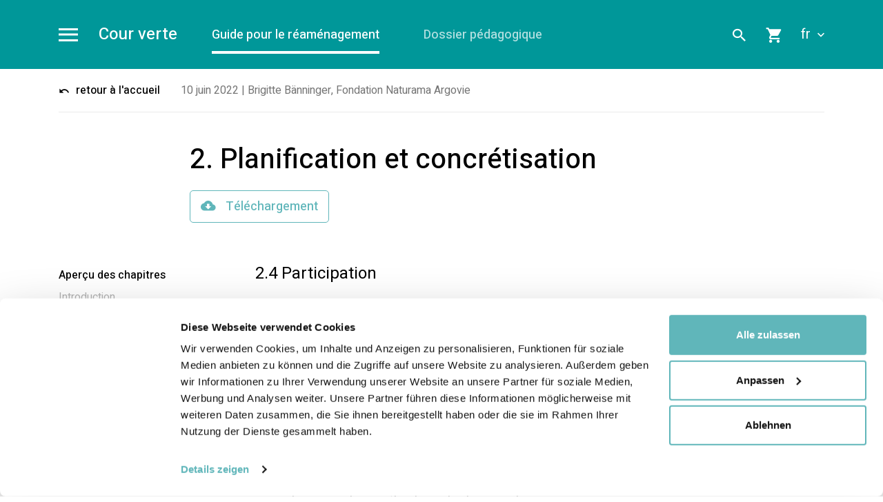

--- FILE ---
content_type: text/html; charset=utf-8
request_url: https://www.courverte.ch/guide/2-planification-et-concretisation/24-participation/
body_size: 12827
content:

<!DOCTYPE html>
<html class="no-js" lang="fr">
<head>
	<!--
		   ___  ___ _____ ___ _  _
		  / _ \| _ \_   _| __| \| |
		 | (_) |  _/ | | | _|| .` |
		  \___/|_|   |_| |___|_|\_| AG

		 Realisation: OPTEN AG
		 CMS: Umbraco
		 Kontakt: http://www.opten.ch / Tel. +41 (0) 44 575 06 06 / info@opten.ch
	-->
	<!-- we're just humans-->
	<link type="text/plain" rel="author" href="/humans.txt" />

	

	<meta charset="utf-8" />
	<meta name="theme-color" content="#ffffff" />
	<meta http-equiv="X-UA-Compatible" content="IE=edge,chrome=1" />
	<meta name="viewport" content="width=device-width, initial-scale=1, minimum-scale=1, maximum-scale=1, minimal-ui" />

	<meta name="referrer" content="never">
	<meta name="referrer" content="no-referrer">

	<title>2.4 Participation | Fondation suisse pour la sant&#233;</title>
	<meta property="og:title" content="2.4 Participation | Fondation suisse pour la sant&#233;" />
	<meta name="twitter:title" content="2.4 Participation | Fondation suisse pour la sant&#233;" />
	<meta name="application-name" content="2.4 Participation | Fondation suisse pour la sant&#233;" />

	<meta name="description" content="RADIX contribue &#224; la cr&#233;ation de conditions de vie, de travail et de loisirs favorables &#224; la sant&#233;. Nous renfor&#231;ons les comp&#233;tences des individus et des communaut&#233;s en mati&#232;re de bien-&#234;tre et de sant&#233;." />
	<meta property="og:description" content="RADIX contribue &#224; la cr&#233;ation de conditions de vie, de travail et de loisirs favorables &#224; la sant&#233;. Nous renfor&#231;ons les comp&#233;tences des individus et des communaut&#233;s en mati&#232;re de bien-&#234;tre et de sant&#233;." />
	<meta name="twitter:description" content="RADIX contribue &#224; la cr&#233;ation de conditions de vie, de travail et de loisirs favorables &#224; la sant&#233;. Nous renfor&#231;ons les comp&#233;tences des individus et des communaut&#233;s en mati&#232;re de bien-&#234;tre et de sant&#233;." />

	<meta name="msapplication-starturl" content="https://www.courverte.ch/guide/2-planification-et-concretisation/24-participation/" />
	<meta property="og:url" content="https://www.courverte.ch/guide/2-planification-et-concretisation/24-participation/" />
	<meta name="twitter:url" content="https://www.courverte.ch/guide/2-planification-et-concretisation/24-participation/" />

	<meta property="og:type" content="website" />

	<meta name="twitter:card" content="summary" />
	

	<meta name="msapplication-TileColor" content="#ffffff" />
	<meta name="msapplication-navbutton-color" content="#ffffff" />
	<meta name="msapplication-window" content="width=1280;height=1024" />
	<meta name="msapplication-tooltip" content="2.4 Participation | Fondation suisse pour la sant&#233;" />

	<meta property="og:image" content="https://www.courverte.ch/media/h4hkeodx/rx_pos_ot_4c-klein.jpg?width=1200&amp;height=630&amp;mode=pad&amp;quality=100&amp;maxwidth=4000&amp;maxheight=4000&amp;format=jpg&amp;lazyload=true&amp;lazyloadPixelated=false&amp;c.focalPoint=0.5,0.5&amp;c.finalmode=crop&amp;c.zoom=false" />
	<meta name="twitter:image" content="https://www.courverte.ch/media/h4hkeodx/rx_pos_ot_4c-klein.jpg?width=1200&amp;height=675&amp;mode=pad&amp;quality=100&amp;maxwidth=4000&amp;maxheight=4000&amp;format=jpg&amp;lazyload=true&amp;lazyloadPixelated=false&amp;c.focalPoint=0.5,0.5&amp;c.finalmode=crop&amp;c.zoom=false" />
	<meta name="msapplication-TileImage" content="/media/pbvnuu3k/radix.png?width=558&amp;height=558&amp;mode=pad&amp;format=png&amp;bgcolor=FFFFFF&amp;maxwidth=4000&amp;maxheight=4000&amp;lazyload=true&amp;lazyloadPixelated=false&amp;c.focalPoint=0.5,0.5&amp;c.finalmode=crop&amp;c.zoom=false" />
	<meta name="msapplication-square70x70logo" content="/media/pbvnuu3k/radix.png?width=70&amp;height=70&amp;mode=pad&amp;format=png&amp;bgcolor=Transparent&amp;maxwidth=4000&amp;maxheight=4000&amp;lazyload=true&amp;lazyloadPixelated=false&amp;c.focalPoint=0.5,0.5&amp;c.finalmode=crop&amp;c.zoom=false" />
	<meta name="msapplication-square150x150logo" content="/media/pbvnuu3k/radix.png?width=150&amp;height=150&amp;mode=pad&amp;format=png&amp;bgcolor=FFFFFF&amp;maxwidth=4000&amp;maxheight=4000&amp;lazyload=true&amp;lazyloadPixelated=false&amp;c.focalPoint=0.5,0.5&amp;c.finalmode=crop&amp;c.zoom=false" />
	<meta name="msapplication-wide310x150logo" content="/media/pbvnuu3k/radix.png?width=310&amp;height=150&amp;mode=pad&amp;format=png&amp;bgcolor=FFFFFF&amp;maxwidth=4000&amp;maxheight=4000&amp;lazyload=true&amp;lazyloadPixelated=false&amp;c.focalPoint=0.5,0.5&amp;c.finalmode=crop&amp;c.zoom=false" />
	<meta name="msapplication-square310x310logo" content="/media/pbvnuu3k/radix.png?width=310&amp;height=310&amp;mode=pad&amp;format=png&amp;bgcolor=FFFFFF&amp;maxwidth=4000&amp;maxheight=4000&amp;lazyload=true&amp;lazyloadPixelated=false&amp;c.focalPoint=0.5,0.5&amp;c.finalmode=crop&amp;c.zoom=false" />
	<link rel="icon" type="image/png" href="/media/pbvnuu3k/radix.png?width=196&amp;height=196&amp;mode=pad&amp;format=png&amp;bgcolor=FFFFFF&amp;maxwidth=4000&amp;maxheight=4000&amp;lazyload=true&amp;lazyloadPixelated=false&amp;c.focalPoint=0.5,0.5&amp;c.finalmode=crop&amp;c.zoom=false" sizes="196x196" />
	<link rel="icon" type="image/png" href="/media/pbvnuu3k/radix.png?width=192&amp;height=192&amp;mode=pad&amp;format=png&amp;bgcolor=FFFFFF&amp;maxwidth=4000&amp;maxheight=4000&amp;lazyload=true&amp;lazyloadPixelated=false&amp;c.focalPoint=0.5,0.5&amp;c.finalmode=crop&amp;c.zoom=false" sizes="192x192" />
	<link rel="icon" type="image/png" href="/media/pbvnuu3k/radix.png?width=160&amp;height=160&amp;mode=pad&amp;format=png&amp;bgcolor=FFFFFF&amp;maxwidth=4000&amp;maxheight=4000&amp;lazyload=true&amp;lazyloadPixelated=false&amp;c.focalPoint=0.5,0.5&amp;c.finalmode=crop&amp;c.zoom=false" sizes="160x160" />
	<link rel="icon" type="image/png" href="/media/pbvnuu3k/radix.png?width=128&amp;height=128&amp;mode=pad&amp;format=png&amp;bgcolor=FFFFFF&amp;maxwidth=4000&amp;maxheight=4000&amp;lazyload=true&amp;lazyloadPixelated=false&amp;c.focalPoint=0.5,0.5&amp;c.finalmode=crop&amp;c.zoom=false" sizes="128x128" />
	<link rel="icon" type="image/png" href="/media/pbvnuu3k/radix.png?width=96&amp;height=96&amp;mode=pad&amp;format=png&amp;bgcolor=Transparent&amp;maxwidth=4000&amp;maxheight=4000&amp;lazyload=true&amp;lazyloadPixelated=false&amp;c.focalPoint=0.5,0.5&amp;c.finalmode=crop&amp;c.zoom=false" sizes="96x96" />
	<link rel="icon" type="image/png" href="/media/pbvnuu3k/radix.png?width=64&amp;height=64&amp;mode=pad&amp;format=png&amp;bgcolor=Transparent&amp;maxwidth=4000&amp;maxheight=4000&amp;lazyload=true&amp;lazyloadPixelated=false&amp;c.focalPoint=0.5,0.5&amp;c.finalmode=crop&amp;c.zoom=false" sizes="64x64" />
	<link rel="icon" type="image/png" href="/media/pbvnuu3k/radix.png?width=48&amp;height=48&amp;mode=pad&amp;format=png&amp;bgcolor=Transparent&amp;maxwidth=4000&amp;maxheight=4000&amp;lazyload=true&amp;lazyloadPixelated=false&amp;c.focalPoint=0.5,0.5&amp;c.finalmode=crop&amp;c.zoom=false" sizes="48x48" />
	<link rel="icon" type="image/png" href="/media/pbvnuu3k/radix.png?width=32&amp;height=32&amp;mode=pad&amp;format=png&amp;bgcolor=Transparent&amp;maxwidth=4000&amp;maxheight=4000&amp;lazyload=true&amp;lazyloadPixelated=false&amp;c.focalPoint=0.5,0.5&amp;c.finalmode=crop&amp;c.zoom=false" sizes="32x32" />
	<link rel="icon" type="image/png" href="/media/pbvnuu3k/radix.png?width=16&amp;height=16&amp;mode=pad&amp;format=png&amp;bgcolor=Transparent&amp;maxwidth=4000&amp;maxheight=4000&amp;lazyload=true&amp;lazyloadPixelated=false&amp;c.focalPoint=0.5,0.5&amp;c.finalmode=crop&amp;c.zoom=false" sizes="16x16" />
	<link rel="apple-touch-icon" sizes="57x57" href="/media/pbvnuu3k/radix.png?width=57&amp;height=57&amp;mode=pad&amp;format=png&amp;bgcolor=Transparent&amp;maxwidth=4000&amp;maxheight=4000&amp;lazyload=true&amp;lazyloadPixelated=false&amp;c.focalPoint=0.5,0.5&amp;c.finalmode=crop&amp;c.zoom=false" />
	<link rel="apple-touch-icon" sizes="60x60" href="/media/pbvnuu3k/radix.png?width=60&amp;height=60&amp;mode=pad&amp;format=png&amp;bgcolor=Transparent&amp;maxwidth=4000&amp;maxheight=4000&amp;lazyload=true&amp;lazyloadPixelated=false&amp;c.focalPoint=0.5,0.5&amp;c.finalmode=crop&amp;c.zoom=false" />
	<link rel="apple-touch-icon" sizes="72x72" href="/media/pbvnuu3k/radix.png?width=72&amp;height=72&amp;mode=pad&amp;format=png&amp;bgcolor=Transparent&amp;maxwidth=4000&amp;maxheight=4000&amp;lazyload=true&amp;lazyloadPixelated=false&amp;c.focalPoint=0.5,0.5&amp;c.finalmode=crop&amp;c.zoom=false" />
	<link rel="apple-touch-icon" sizes="76x76" href="/media/pbvnuu3k/radix.png?width=76&amp;height=76&amp;mode=pad&amp;format=png&amp;bgcolor=Transparent&amp;maxwidth=4000&amp;maxheight=4000&amp;lazyload=true&amp;lazyloadPixelated=false&amp;c.focalPoint=0.5,0.5&amp;c.finalmode=crop&amp;c.zoom=false" />
	<link rel="apple-touch-icon" sizes="114x114" href="/media/pbvnuu3k/radix.png?width=114&amp;height=114&amp;mode=pad&amp;format=png&amp;bgcolor=FFFFFF&amp;maxwidth=4000&amp;maxheight=4000&amp;lazyload=true&amp;lazyloadPixelated=false&amp;c.focalPoint=0.5,0.5&amp;c.finalmode=crop&amp;c.zoom=false" />
	<link rel="apple-touch-icon" sizes="120x120" href="/media/pbvnuu3k/radix.png?width=120&amp;height=120&amp;mode=pad&amp;format=png&amp;bgcolor=FFFFFF&amp;maxwidth=4000&amp;maxheight=4000&amp;lazyload=true&amp;lazyloadPixelated=false&amp;c.focalPoint=0.5,0.5&amp;c.finalmode=crop&amp;c.zoom=false" />
	<link rel="apple-touch-icon" sizes="144x144" href="/media/pbvnuu3k/radix.png?width=144&amp;height=144&amp;mode=pad&amp;format=png&amp;bgcolor=FFFFFF&amp;maxwidth=4000&amp;maxheight=4000&amp;lazyload=true&amp;lazyloadPixelated=false&amp;c.focalPoint=0.5,0.5&amp;c.finalmode=crop&amp;c.zoom=false" />
	<link rel="apple-touch-icon" sizes="152x152" href="/media/pbvnuu3k/radix.png?width=152&amp;height=152&amp;mode=pad&amp;format=png&amp;bgcolor=FFFFFF&amp;maxwidth=4000&amp;maxheight=4000&amp;lazyload=true&amp;lazyloadPixelated=false&amp;c.focalPoint=0.5,0.5&amp;c.finalmode=crop&amp;c.zoom=false" />
	<link rel="apple-touch-icon" sizes="180x180" href="/media/pbvnuu3k/radix.png?width=180&amp;height=180&amp;mode=pad&amp;format=png&amp;bgcolor=FFFFFF&amp;maxwidth=4000&amp;maxheight=4000&amp;lazyload=true&amp;lazyloadPixelated=false&amp;c.focalPoint=0.5,0.5&amp;c.finalmode=crop&amp;c.zoom=false" />


	<link href="https://fonts.googleapis.com/icon?family=Material+Icons" rel="stylesheet" />
	<link href="/css/book.css?rel=dba900868b" rel="stylesheet" />
	

	<script data-cookieconsent="ignore">
		window.dataLayer = window.dataLayer || [];
		function gtag() {
			dataLayer.push(arguments);
		}
		gtag("consent", "default", {
			ad_personalization: "denied",
			ad_storage: "denied",
			ad_user_data: "denied",
			analytics_storage: "denied",
			functionality_storage: "denied",
			personalization_storage: "denied",
			security_storage: "granted",
			wait_for_update: 500,
		});
		gtag("set", "ads_data_redaction", true);
		gtag("set", "url_passthrough", false);
	</script>
	<!-- Cookiebot CMP-->
	<script id="Cookiebot" src="https://consent.cookiebot.com/uc.js" data-cbid="7e81332c-80db-4bf8-9f83-31a4fecb0e68"
			type="text/javascript"></script>
	<!-- End Cookiebot CMP -->
	<!-- Google Tag Manager -->
	<script data-cookieconsent="ignore">
	(function(w,d,s,l,i){w[l]=w[l]||[];w[l].push({'gtm.start':
	new Date().getTime(),event:'gtm.js'});var f=d.getElementsByTagName(s)[0],
	j=d.createElement(s),dl=l!='dataLayer'?'&l='+l:'';j.async=true;j.src=
	'https://www.googletagmanager.com/gtm.js?id='+i+dl;f.parentNode.insertBefore(j,f);
	})(window,document,'script','dataLayer','GTM-MCXKMTG');</script>
	<!-- End Google Tag Manager -->
<script type="text/javascript" src="https://www.google.com/recaptcha/api.js?hl=fr-CH&render=explicit"></script>
<script type="text/javascript" src="https://cdnjs.cloudflare.com/ajax/libs/lazysizes/4.0.1/lazysizes.min.js"></script>
<script type="text/javascript" src="https://unpkg.com/swiper@5.3.6/js/swiper.min.js"></script>
<script type="text/javascript" src="https://unpkg.com/isotope-layout@3/dist/isotope.pkgd.min.js"></script>

	<script>document.documentElement.classList.remove("no-js");</script> <style>.no-js img.lazy, .no-js img.--lazy, .no-js img.lazyloaded {display: none;}</style>
</head>
<body class="book-theme book-theme--green">
		<!-- Google Tag Manager (noscript) -->
		<noscript>
			<iframe src="https://www.googletagmanager.com/ns.html?id=GTM-MCXKMTG" height="0" width="0" style="display:none;visibility:hidden"></iframe>
		</noscript>
		<!-- End Google Tag Manager (noscript) -->
	<div data-barba="wrapper">
		<div data-barba="container" data-barba-namespace="page">
			
<header>
	<nav class="c-book-navbar js-navbar">
		<div class="container">
				<a href="#book-menu" class="c-navbar__toggler__wrapper" data-toggle="collapse" data-target="#book-menu" aria-controls="book-menu" aria-expanded="false">
					<span class="c-navbar__toggler">
						<span class="c-navbar__toggler__inner"></span>
					</span>
				</a>
				<div class="c-book-navbar__collapse collapse js-collapse" id="book-menu">
					<div class="container">
						<div class="row pb-5 pb-xl-7">
							<div class="col-auto c-book-navbar__col"></div>
							<div class="col col-xl-8">
								<ul class="c-list c-list--inline c-subnav__list mb-5 d-xl-none">
										<li>
											<a href="/guide/" title="Guide pour le r&#233;am&#233;nagement " class="c-subnav__item is-active">
												Guide pour le r&#233;am&#233;nagement 
											</a>
										</li>
										<li>
											<a href="/dossier-pedagogique/" title="Dossier p&#233;dagogique" class="c-subnav__item">
												Dossier p&#233;dagogique
											</a>
										</li>
								</ul>
								<div class="row">
										<div class="col-md-6">
											<ul class="c-list">
													<li>
														<a href="/guide/avant-propos/" title="Avant-propos" class="c-list__item">
															Avant-propos
														</a>
													</li>
													<li>
														<a href="/guide/1-clarifications-avant-le-debut-du-projet/" title="1. Clarifications avant le d&#233;but du projet" class="c-list__item">
															1. Clarifications avant le d&#233;but du projet
														</a>
													</li>
													<li>
														<a href="/guide/2-planification-et-concretisation/" title="2. Planification et concr&#233;tisation" class="c-list__item is-active">
															2. Planification et concr&#233;tisation
														</a>
													</li>
													<li>
														<a href="/guide/3-construction-de-la-cour/" title="3. Construction de la cour" class="c-list__item">
															3. Construction de la cour
														</a>
													</li>
													<li>
														<a href="/guide/4-inauguration-de-la-cour/" title="4. Inauguration de la cour" class="c-list__item">
															4. Inauguration de la cour
														</a>
													</li>
													<li>
														<a href="/guide/5-utilisation-et-entretien/" title="5. Utilisation et entretien" class="c-list__item">
															5. Utilisation et entretien
														</a>
													</li>
													<li>
														<a href="/guide/6-utilisation-pendant-le-quotidien-scolaire/" title="6. Utilisation pendant le quotidien scolaire" class="c-list__item">
															6. Utilisation pendant le quotidien scolaire
														</a>
													</li>
											</ul>
										</div>
										<div class="col-md-6">
											<ul class="c-list">
													<li>
														<a href="/guide/a-informations-generales/" title="A. Informations g&#233;n&#233;rales" class="c-list__item">
															A. Informations g&#233;n&#233;rales
														</a>
													</li>
													<li>
														<a href="/guide/bdurabilite/" title="B.	Durabilit&#233;" class="c-list__item">
															B.	Durabilit&#233;
														</a>
													</li>
													<li>
														<a href="/guide/c-espaces-dactivite-physique-intergenerationnels/" title="C. Espaces d&#39;activit&#233; physique interg&#233;n&#233;rationnels" class="c-list__item">
															C. Espaces d&#39;activit&#233; physique interg&#233;n&#233;rationnels
														</a>
													</li>
													<li>
														<a href="/guide/d-participation/" title="D. Participation" class="c-list__item">
															D. Participation
														</a>
													</li>
													<li>
														<a href="/guide/e-relations-publiques/" title="E. Relations publiques" class="c-list__item">
															E. Relations publiques
														</a>
													</li>
													<li>
														<a href="/guide/f-securite/" title="F. Securit&#233;" class="c-list__item">
															F. Securit&#233;
														</a>
													</li>
													<li>
														<a href="/guide/g-litterature-de-reference/" title="G. Litt&#233;rature de r&#233;f&#233;rence" class="c-list__item">
															G. Litt&#233;rature de r&#233;f&#233;rence
														</a>
													</li>
											</ul>
										</div>
								</div>
							</div>
						</div>
					</div>
					<div class="c-book-navbar__collapse__meta py-5 d-sm-none">
						<div class="container">
							<ul class="c-list">
								<li>
									<a href="/guide/?searchTerm=" title="Chercher" class="c-list__item">
										<span class="icon icon-search c-book-navbar__col"></span>
										Chercher
									</a>
								</li>
									<li>
										<a href="#buy-book" title="Commander" class="c-list__item" data-target="#buy-book">
											<span class="icon icon-cart c-book-navbar__col"></span>
											Commander
										</a>
									</li>
								<li>
									<a href="https://www.radix.ch/fr/ecoles-en-sante/offres/cour-verte/" title="Cour verte" class="c-list__item">
										<span class="icon icon-back c-book-navbar__col"></span>
										Aller sur l&#39;offre
									</a>
								</li>
									<li class="c-book-navbar__language">
										<div class="c-book-navbar__col"></div>
										<ul class="c-list c-list--inline d-inline-block">
												<li>
													<a href="https://www.naturnahspielen.ch/planungsdossier/02-planung-und-konkretisierung/24-beteiligung/" title="de-CH" class="c-list__item">
														de
													</a>
												</li>
												<li>
													<a href="/guide/2-planification-et-concretisation/24-participation/" title="fr-CH" class="c-list__item is-active">
														fr
													</a>
												</li>
												<li>
													<a href="https://www.giocanatura.ch/planungsdossier/02-planung-und-konkretisierung/24-beteiligung/" title="it-CH" class="c-list__item is-disabled">
														it
													</a>
												</li>
										</ul>
									</li>
							</ul>
						</div>
					</div>
				</div>
			<a href="/" title="Cour verte " class="c-book-navbar__title h1">Cour verte </a>
			<ul class="c-list c-list--inline d-none d-xl-block">
					<li>
						<a href="/guide/" title="Guide pour le r&#233;am&#233;nagement " class="c-subnav__item is-active">
							Guide pour le r&#233;am&#233;nagement 
						</a>
					</li>
					<li>
						<a href="/dossier-pedagogique/" title="Dossier p&#233;dagogique" class="c-subnav__item">
							Dossier p&#233;dagogique
						</a>
					</li>
			</ul>
			<ul class="c-list c-list--inline d-none d-sm-block ml-auto my-3 c-book-navbar__menu flex-grow-shrink-off">
				<li>
					<a href="/guide/?searchTerm=" title="Chercher" class="c-list__item">
						<span class="icon icon-search"></span>
					</a>
				</li>
					<li>
						<a href="#buy-book" title="Commander" class="c-list__item" data-target="#buy-book">
							<span class="icon icon-cart"></span>
						</a>
					</li>
									<li class="c-book-navbar__language">
						<a href="#book-languages" title="fr-CH" class="c-list__item" data-toggle="collapse" data-target="#book-languages" aria-controls="book-languages" aria-expanded="false">
							fr
							<span class="icon icon-chevron-down ml-2"></span>
						</a>
						<div id="book-languages" class="c-book-navbar__language__collapse collapse js-collapse">
								<a href="https://www.naturnahspielen.ch/planungsdossier/02-planung-und-konkretisierung/24-beteiligung/" title="de-CH" class="c-list__item">
									de
								</a>
								<a href="https://www.giocanatura.ch/planungsdossier/02-planung-und-konkretisierung/24-beteiligung/" title="it-CH" class="c-list__item is-disabled">
									it
								</a>
						</div>
					</li>
			</ul>
		</div>
	</nav>
</header>
	<div id="buy-book" class="c-modal c-modal--small js-modal">
		<div class="container">
			<div class="c-modal__inner">
				<div class="c-modal__header">
					<span class="h3 m-0">Commander</span>
					<a href="#" title="close" class="js-modal-close">
						<span class="icon icon-close"></span>
					</a>
				</div>
				<div class="c-modal__content">
					<p>
						Commandez le livre directement en version imprim&#233;e via Edubook ici.
					</p>
					
					<a href="/guide/2-planification-et-concretisation/24-participation/?ufprt=[base64]" title="Commander maintenant" target="_blank" class="c-button mr-3 mt-2">
						Commander maintenant
					</a>
				</div>
			</div>
		</div>
	</div>

			<div id="content">
				

	<div id="downloads-modal" class="c-modal js-modal js-book">
		<div class="container">
			<div class="c-modal__inner">
				<div class="c-modal__header">
					<ul class="c-list c-list--inline c-subnav__list">
							<li>
								<a href="#downloads_content_22429" title="Guide pour le r&#233;am&#233;nagement " class="c-subnav__item is-active" data-expanded="True">Guide pour le r&#233;am&#233;nagement </a>
							</li>
							<li>
								<a href="#downloads_content_23264" title="Dossier p&#233;dagogique" class="c-subnav__item" data-expanded="False">Dossier p&#233;dagogique</a>
							</li>
					</ul>
					<a href="#" title="close" class="js-modal-close">
						<span class="icon icon-close"></span>
					</a>
				</div>
					<form action="/umbraco/Surface/BookSurface/GeneratePdf" method="get" id="downloads_content_22429" class="c-modal__content collapse collapse--show js-book-form js-collapse" data-parent="#downloads-modal">
						<input type="hidden" name="culture" value="fr-CH" />
						<input type="hidden" name="bookId" value="22429" />
						<p class="h3 mb-6">T&#233;l&#233;chargement</p>
						<p>Cour verte </p>
						<hr />
						<div class="row">
							<div class="col-12">
								<fieldset class="c-formfield__list" data-filter-group="chapters">
									<div class="c-formfield__check">
										<input type="checkbox"
											   name="chapters"
											   id="downloads_filter_22429"
											   value=""
											   
											   data-title="Tous les chapitres"
											   class="js-book-control" />
										<label for="downloads_filter_22429">
											<span class="c-formfield__toggle"></span>
											Tous les chapitres
										</label>
									</div>
									<hr />
									<div class="row">
											<div class="col">
													<div class="c-formfield__check">
														<input type="checkbox"
															   name="chapters"
															   id="downloads_filter_22429_22904"
															   value="22904"
															   data-title="Avant-propos"
															   data-self="22904"
															   
															   class="js-book-control" />
														<label for="downloads_filter_22429_22904">
															<span class="c-formfield__toggle"></span>
															Avant-propos
														</label>
													</div>
													<div class="c-formfield__check">
														<input type="checkbox"
															   name="chapters"
															   id="downloads_filter_22429_22430"
															   value="22430"
															   data-title="1. Clarifications avant le d&#233;but du projet"
															   data-self="22430"
															   
															   class="js-book-control" />
														<label for="downloads_filter_22429_22430">
															<span class="c-formfield__toggle"></span>
															1. Clarifications avant le début du projet
														</label>
													</div>
													<div class="c-formfield__check">
														<input type="checkbox"
															   name="chapters"
															   id="downloads_filter_22429_22431"
															   value="22431"
															   data-title="2. Planification et concr&#233;tisation"
															   data-self="22431"
															   checked
															   class="js-book-control" />
														<label for="downloads_filter_22429_22431">
															<span class="c-formfield__toggle"></span>
															2. Planification et concrétisation
														</label>
													</div>
													<div class="c-formfield__check">
														<input type="checkbox"
															   name="chapters"
															   id="downloads_filter_22429_23460"
															   value="23460"
															   data-title="3. Construction de la cour"
															   data-self="23460"
															   
															   class="js-book-control" />
														<label for="downloads_filter_22429_23460">
															<span class="c-formfield__toggle"></span>
															3. Construction de la cour
														</label>
													</div>
													<div class="c-formfield__check">
														<input type="checkbox"
															   name="chapters"
															   id="downloads_filter_22429_23461"
															   value="23461"
															   data-title="4. Inauguration de la cour"
															   data-self="23461"
															   
															   class="js-book-control" />
														<label for="downloads_filter_22429_23461">
															<span class="c-formfield__toggle"></span>
															4. Inauguration de la cour
														</label>
													</div>
													<div class="c-formfield__check">
														<input type="checkbox"
															   name="chapters"
															   id="downloads_filter_22429_23462"
															   value="23462"
															   data-title="5. Utilisation et entretien"
															   data-self="23462"
															   
															   class="js-book-control" />
														<label for="downloads_filter_22429_23462">
															<span class="c-formfield__toggle"></span>
															5. Utilisation et entretien
														</label>
													</div>
													<div class="c-formfield__check">
														<input type="checkbox"
															   name="chapters"
															   id="downloads_filter_22429_23463"
															   value="23463"
															   data-title="6. Utilisation pendant le quotidien scolaire"
															   data-self="23463"
															   
															   class="js-book-control" />
														<label for="downloads_filter_22429_23463">
															<span class="c-formfield__toggle"></span>
															6. Utilisation pendant le quotidien scolaire
														</label>
													</div>
											</div>
											<div class="col">
													<div class="c-formfield__check">
														<input type="checkbox"
															   name="chapters"
															   id="downloads_filter_22429_23556"
															   value="23556"
															   data-title="A. Informations g&#233;n&#233;rales"
															   data-self="23556"
															   
															   class="js-book-control" />
														<label for="downloads_filter_22429_23556">
															<span class="c-formfield__toggle"></span>
															A. Informations générales
														</label>
													</div>
													<div class="c-formfield__check">
														<input type="checkbox"
															   name="chapters"
															   id="downloads_filter_22429_23573"
															   value="23573"
															   data-title="B.	Durabilit&#233;"
															   data-self="23573"
															   
															   class="js-book-control" />
														<label for="downloads_filter_22429_23573">
															<span class="c-formfield__toggle"></span>
															B.	Durabilité
														</label>
													</div>
													<div class="c-formfield__check">
														<input type="checkbox"
															   name="chapters"
															   id="downloads_filter_22429_34138"
															   value="34138"
															   data-title="C. Espaces d&#39;activit&#233; physique interg&#233;n&#233;rationnels"
															   data-self="34138"
															   
															   class="js-book-control" />
														<label for="downloads_filter_22429_34138">
															<span class="c-formfield__toggle"></span>
															C. Espaces d'activité physique intergénérationnels
														</label>
													</div>
													<div class="c-formfield__check">
														<input type="checkbox"
															   name="chapters"
															   id="downloads_filter_22429_23587"
															   value="23587"
															   data-title="D. Participation"
															   data-self="23587"
															   
															   class="js-book-control" />
														<label for="downloads_filter_22429_23587">
															<span class="c-formfield__toggle"></span>
															D. Participation
														</label>
													</div>
													<div class="c-formfield__check">
														<input type="checkbox"
															   name="chapters"
															   id="downloads_filter_22429_23600"
															   value="23600"
															   data-title="E. Relations publiques"
															   data-self="23600"
															   
															   class="js-book-control" />
														<label for="downloads_filter_22429_23600">
															<span class="c-formfield__toggle"></span>
															E. Relations publiques
														</label>
													</div>
													<div class="c-formfield__check">
														<input type="checkbox"
															   name="chapters"
															   id="downloads_filter_22429_23611"
															   value="23611"
															   data-title="F. Securit&#233;"
															   data-self="23611"
															   
															   class="js-book-control" />
														<label for="downloads_filter_22429_23611">
															<span class="c-formfield__toggle"></span>
															F. Securité
														</label>
													</div>
													<div class="c-formfield__check">
														<input type="checkbox"
															   name="chapters"
															   id="downloads_filter_22429_23622"
															   value="23622"
															   data-title="G. Litt&#233;rature de r&#233;f&#233;rence"
															   data-self="23622"
															   
															   class="js-book-control" />
														<label for="downloads_filter_22429_23622">
															<span class="c-formfield__toggle"></span>
															G. Littérature de référence
														</label>
													</div>
											</div>
									</div>
									<hr />
								</fieldset>
							</div>
							<div class="col-12 c-sticky c-sticky--bottom">
								<div class="d-flex flex-row flex-wrap align-items-center justify-content-between theme theme--white">
									<div class="c-formfield__check">
										<input type="checkbox"
											   name="includeDocuments"
											   id="include_documents_22429"
											   value="true"
											   data-title="T&#233;l&#233;charger documents inclus"
											   class="js-book-control" />
										<label for="include_documents_22429">
											<span class="c-formfield__toggle"></span>
											T&#233;l&#233;charger documents inclus
										</label>
									</div>
									<p class="mb-2 mb-md-0 mb-lg-2">
										<button type="submit" title="Appliquer le filtre" class="c-button c-button--outline">
											<span class="icon icon-download-cloud"></span>
											T&#233;l&#233;chargement
										</button>
									</p>
								</div>
							</div>
						</div>
					</form>
					<form action="/umbraco/Surface/BookSurface/GeneratePdf" method="get" id="downloads_content_23264" class="c-modal__content collapse js-book-form js-collapse" data-parent="#downloads-modal">
						<input type="hidden" name="culture" value="fr-CH" />
						<input type="hidden" name="bookId" value="23264" />
						<p class="h3 mb-6">T&#233;l&#233;chargement</p>
						<p>Cour verte </p>
						<hr />
						<div class="row">
							<div class="col-12">
								<fieldset class="c-formfield__list" data-filter-group="chapters">
									<div class="c-formfield__check">
										<input type="checkbox"
											   name="chapters"
											   id="downloads_filter_23264"
											   value=""
											   checked
											   data-title="Tous les chapitres"
											   class="js-book-control" />
										<label for="downloads_filter_23264">
											<span class="c-formfield__toggle"></span>
											Tous les chapitres
										</label>
									</div>
									<hr />
									<div class="row">
											<div class="col">
													<div class="c-formfield__check">
														<input type="checkbox"
															   name="chapters"
															   id="downloads_filter_23264_28841"
															   value="28841"
															   data-title="Introduction"
															   data-self="28841"
															   
															   class="js-book-control" />
														<label for="downloads_filter_23264_28841">
															<span class="c-formfield__toggle"></span>
															Introduction
														</label>
													</div>
													<div class="c-formfield__check">
														<input type="checkbox"
															   name="chapters"
															   id="downloads_filter_23264_28691"
															   value="28691"
															   data-title="1. La cour de r&#233;cr&#233;ation et de jeux proche de la nature favorise un bon d&#233;veloppement de l’enfant"
															   data-self="28691"
															   
															   class="js-book-control" />
														<label for="downloads_filter_23264_28691">
															<span class="c-formfield__toggle"></span>
															1. La cour de récréation et de jeux proche de la nature favorise un bon développement de l’enfant
														</label>
													</div>
													<div class="c-formfield__check">
														<input type="checkbox"
															   name="chapters"
															   id="downloads_filter_23264_28692"
															   value="28692"
															   data-title="2. Nature, mouvement et confiance en soi"
															   data-self="28692"
															   
															   class="js-book-control" />
														<label for="downloads_filter_23264_28692">
															<span class="c-formfield__toggle"></span>
															2. Nature, mouvement et confiance en soi
														</label>
													</div>
													<div class="c-formfield__check">
														<input type="checkbox"
															   name="chapters"
															   id="downloads_filter_23264_28693"
															   value="28693"
															   data-title="3. Une cour de r&#233;cr&#233;ation et de jeux proche de la nature qui favorise un climat scolaire positif"
															   data-self="28693"
															   
															   class="js-book-control" />
														<label for="downloads_filter_23264_28693">
															<span class="c-formfield__toggle"></span>
															3. Une cour de récréation et de jeux proche de la nature qui favorise un climat scolaire positif
														</label>
													</div>
											</div>
											<div class="col">
													<div class="c-formfield__check">
														<input type="checkbox"
															   name="chapters"
															   id="downloads_filter_23264_28694"
															   value="28694"
															   data-title="4	La cour de r&#233;cr&#233;ation et de jeux proche de la nature, une autre salle de classe ?"
															   data-self="28694"
															   
															   class="js-book-control" />
														<label for="downloads_filter_23264_28694">
															<span class="c-formfield__toggle"></span>
															4	La cour de récréation et de jeux proche de la nature, une autre salle de classe ?
														</label>
													</div>
													<div class="c-formfield__check">
														<input type="checkbox"
															   name="chapters"
															   id="downloads_filter_23264_28695"
															   value="28695"
															   data-title="5. L’utilisation de la cour de r&#233;cr&#233;ation et de jeux naturelle par l’accueil parascolaire"
															   data-self="28695"
															   
															   class="js-book-control" />
														<label for="downloads_filter_23264_28695">
															<span class="c-formfield__toggle"></span>
															5. L’utilisation de la cour de récréation et de jeux naturelle par l’accueil parascolaire
														</label>
													</div>
													<div class="c-formfield__check">
														<input type="checkbox"
															   name="chapters"
															   id="downloads_filter_23264_28696"
															   value="28696"
															   data-title="6. La cour de r&#233;cr&#233;ation et de jeux proche de la nature comme espace public"
															   data-self="28696"
															   
															   class="js-book-control" />
														<label for="downloads_filter_23264_28696">
															<span class="c-formfield__toggle"></span>
															6. La cour de récréation et de jeux proche de la nature comme espace public
														</label>
													</div>
											</div>
									</div>
									<hr />
								</fieldset>
							</div>
							<div class="col-12 c-sticky c-sticky--bottom">
								<div class="d-flex flex-row flex-wrap align-items-center justify-content-between theme theme--white">
									<div class="c-formfield__check">
										<input type="checkbox"
											   name="includeDocuments"
											   id="include_documents_23264"
											   value="true"
											   data-title="T&#233;l&#233;charger documents inclus"
											   class="js-book-control" />
										<label for="include_documents_23264">
											<span class="c-formfield__toggle"></span>
											T&#233;l&#233;charger documents inclus
										</label>
									</div>
									<p class="mb-2 mb-md-0 mb-lg-2">
										<button type="submit" title="Appliquer le filtre" class="c-button c-button--outline">
											<span class="icon icon-download-cloud"></span>
											T&#233;l&#233;chargement
										</button>
									</p>
								</div>
							</div>
						</div>
					</form>
			</div>
		</div>
	</div>

<div class="theme theme--white">
	<div class="container">
		<div class="c-book-subnav">
			<a href="/guide/" title="retour &#224; l&#39;accueil" class="c-book-subnav__back">
				<span class="icon icon-back mr-2"></span>
				retour &#224; l&#39;accueil
			</a>
			<div class="c-book-subnav__authors">
				<span> 10 juin 2022</span>
						<span>|</span>
							<span>Brigitte B&#228;nninger, Fondation Naturama Argovie</span>
			</div>
		</div>
	</div>
	<div class="container">
		<section>
			<div class="row">
				<div class="col-md-8 offset-md-2">
					<h1 class="h2 mt-4">2. Planification et concr&#233;tisation</h1>
					
						<a href="#downloads-modal" title="T&#233;l&#233;chargement" class="c-button c-button--outline mt-2" data-target="#downloads-modal">
							<span class="icon icon-download-cloud"></span>
							T&#233;l&#233;chargement
						</a>
				</div>
			</div>
				<div class="mt-6">
					
				</div>
		</section>
	</div>
</div>
<div class="c-book-content">
	<div class="container">
		<div class="row">
			<div class="col-lg-4 col-xl-3">
				<ul class="c-book-chapters c-list c-sticky c-sticky--top mb-5">
					<li>
						<strong class="c-list__item">Aper&#231;u des chapitres</strong>
					</li>
						<li>
							<a href="/guide/2-planification-et-concretisation/introduction/" title="Introduction" class="c-list__item">
								Introduction
							</a>
						</li>
						<li>
							<a href="/guide/2-planification-et-concretisation/21-groupe-de-travail/" title="2.1 Groupe de travail" class="c-list__item">
								2.1 Groupe de travail
							</a>
						</li>
						<li>
							<a href="/guide/2-planification-et-concretisation/22-debut-du-projet/" title="2.2 D&#233;but du projet" class="c-list__item">
								2.2 D&#233;but du projet
							</a>
						</li>
						<li>
							<a href="/guide/2-planification-et-concretisation/23-descriptif-du-projet/" title="2.3 Descriptif du projet" class="c-list__item">
								2.3 Descriptif du projet
							</a>
						</li>
						<li>
							<a href="/guide/2-planification-et-concretisation/24-participation/" title="2.4 Participation" class="c-list__item is-active">
								2.4 Participation
							</a>
						</li>
						<li>
							<a href="/guide/2-planification-et-concretisation/25-communication/" title="2.5 Communication" class="c-list__item">
								2.5 Communication
							</a>
						</li>
						<li>
							<a href="/guide/2-planification-et-concretisation/26-concept/" title="2.6 Concept" class="c-list__item">
								2.6 Concept
							</a>
						</li>
						<li>
							<a href="/guide/2-planification-et-concretisation/27-calendrier-de-mise-en-oeuvre/" title="2.7 Calendrier de mise en oeuvre" class="c-list__item">
								2.7 Calendrier de mise en oeuvre
							</a>
						</li>
				</ul>
			</div>
			<div class="col-lg-8 col-xl-9">
				<h3 class="font-weight-normal m-0">2.4 Participation</h3>
	<section class="section--offset">
		<div>
			<div class="c-text last-element-no-space">
				<h4>Comment organiser la participation interne et externe à l’école ?</h4>
<p>Pour que le projet, et plus tard la nouvelle cour de récréation proche de la nature, soit accepté par le plus grand nombre de personnes, une large participation est importante.</p>
<p>Ce sont les élèves qui passent le plus de temps dans la cour d’école et ses alentours, les adultes doivent donc leur donner la parole et leur laisser un espace de décision. Grâce à une méthode participative adaptée, les besoins et les attentes des principaux utilisateurs·trices de l’espace peuvent être entendus. Les résultats du processus participatif constituent une base de travail précieuse pour le groupe de projet et les planificateurs. Cela leur permet de planifier le projet en fonction des besoins et attentes exprimés par les élèves et d'intégrer leurs préoccupations de manière systématique dans le processus.</p>
<p>Vous trouverez plus d'informations concernant la participation au <a rel="noopener" href="/guide/d-participation/" target="_blank" title="(C. Partizipation)">chapitre D</a>. </p>
			</div>
		</div>
	</section>

	<section class="section--offset">
		<div id="accordeon-23499">

	<div class="c-accordeon">
		<a href="#accordeon-23499-23500" title="2.4.1	Implication/participation des acteurs de l’&#233;cole (interne)" class="c-accordeon__header "
		   id="accordion-241implicationparticipation-des-acteurs-de-l-ecole-interne"
		   data-target="#accordeon-23499-23500" data-toggle="collapse" aria-controls="accordeon-23499-23500" aria-expanded="false">
			<span class="c-accordeon__icon icon icon-chevron-right"></span>
			<span class="c-accordeon__title">2.4.1	Implication/participation des acteurs de l’école (interne)</span>
		</a>
		<div class="collapse js-collapse" id="accordeon-23499-23500">
			
			<div class="c-accordeon__content">

	<section class="section--small">
		<div class="c-text last-element-no-space">
			<p>Les étapes de planification participative offrent un espace pour un processus d'apprentissage commun entre les planificateurs (architectes, paysagistes), les élèves, le groupe de travail, le personnel enseignant et d'autres personnes de l'environnement scolaire. Les résultats et les suggestions soutiennent, raccourcissent et facilitent les processus décisionnels ultérieurs. Idéalement, les partenaires les plus importants devraient déjà participer à l'analyse de la cour de récréation actuelle (voir <a href="/guide/1-clarifications-avant-le-debut-du-projet/13-analyse-de-lenvironnement-scolaire/" title="1.3 Analyse de l'environnement scolaire">chapitre 1.3</a>). Les résultats peuvent servir de base à la préparation du processus de participation dans la phase de planification.</p>
<p>Chaque école et chaque projet étant différent, le groupe de travail et les planificateurs doivent répondre individuellement aux questions suivantes pour leur projet :</p>
<ul>
<li>Quels sont les objectifs d'une large participation (par exemple, par les élèves) ? Sous quelle forme imaginons-nous les résultats ?</li>
<li>Dans quels domaines et sujets une large participation est-elle possible ?</li>
<li>Quelles sont les possibilités de participation et comment les communiquer de manière appropriée au groupe cible ?</li>
<li>Qui participe au processus participatif et de quelle manière (participation à différencier selon le niveau) ?</li>
</ul>
<p>Dans la phase de planification, la méthode de "l'atelier de planification pour les enfants" s'avère souvent efficace. Dans cette méthode, les enseignant·e·s, les directions ou des personnes extérieures guident les élèves tout au long du processus et les laissent dessiner et construire leurs idées (construction de maquettes). Cependant, il existe de nombreuses autres façons créatives pour les enfants de développer leurs idées et de les présenter aux adultes.</p>
		</div>
	</section>
			</div>
		</div>
	</div>

	<div class="c-accordeon">
		<a href="#accordeon-23499-23503" title="2.4.2	Participation d’autres acteurs (externe)" class="c-accordeon__header "
		   id="accordion-242participation-d-autres-acteurs-externe"
		   data-target="#accordeon-23499-23503" data-toggle="collapse" aria-controls="accordeon-23499-23503" aria-expanded="false">
			<span class="c-accordeon__icon icon icon-chevron-right"></span>
			<span class="c-accordeon__title">2.4.2	Participation d’autres acteurs (externe)</span>
		</a>
		<div class="collapse js-collapse" id="accordeon-23499-23503">
			
			<div class="c-accordeon__content">

	<section class="section--small">
		<div class="c-text last-element-no-space">
			<p>Afin d'accroître l'acceptation de la nouvelle cour de récréation proche de la nature dans le voisinage et dans la commune ou quartier, des personnes et des institutions extérieures à l'école devraient également être impliquées dans le processus. Ces acteurs peuvent en effet apporter une contribution précieuse sous diverses formes : collaborateurs·trices des services communaux (par exemple, service des bâtiments, aménagement du territoire, parcs et promenades), parents, associations, etc. Ils peuvent être avertis et consultés dès le départ et participer non seulement lors de la phase de planification, mais aussi lors de la phase de mise en œuvre ou plus tard, lors de l’entretien de la cour.</p>
<p>Afin de maîtriser les processus complexes tels que la planification, la mise à l'enquête, les coûts, les commandes et les contrats avec les entreprises, la planification de l'entretien de l'environnement scolaire, vous devez avant tout faire appel à des spécialistes externes. Des personnes issues des domaines de l'architecture paysagiste, de l'horticulture, de l'aménagement de parcs, de la construction de places de jeux peuvent offrir le soutien et la sécurité nécessaires dans la phase de planification, la réalisation et l'organisation de l'entretien. Souvent, les autorités locales offrent également un soutien précieux dans ce processus.</p>
<p>De plus amples informations sur le thème de la participation sont également disponibles au <a rel="noopener" href="/guide/d-participation/" target="_blank" title="(C. Partizipation)">chapitre D</a>.</p>
		</div>
	</section>
			</div>
		</div>
	</div>
		</div>
	</section>

							</div>
		</div>
	</div>
</div>
<div class="container mt-5 d-lg-none">
	<ul class="c-book-chapters c-list">
		<li>
			<strong class="c-list__item">Aper&#231;u des chapitres</strong>
		</li>
			<li>
				<a href="/guide/2-planification-et-concretisation/introduction/" title="Introduction" class="c-list__item">
					Introduction
				</a>
			</li>
			<li>
				<a href="/guide/2-planification-et-concretisation/21-groupe-de-travail/" title="2.1 Groupe de travail" class="c-list__item">
					2.1 Groupe de travail
				</a>
			</li>
			<li>
				<a href="/guide/2-planification-et-concretisation/22-debut-du-projet/" title="2.2 D&#233;but du projet" class="c-list__item">
					2.2 D&#233;but du projet
				</a>
			</li>
			<li>
				<a href="/guide/2-planification-et-concretisation/23-descriptif-du-projet/" title="2.3 Descriptif du projet" class="c-list__item">
					2.3 Descriptif du projet
				</a>
			</li>
			<li>
				<a href="/guide/2-planification-et-concretisation/24-participation/" title="2.4 Participation" class="c-list__item is-active">
					2.4 Participation
				</a>
			</li>
			<li>
				<a href="/guide/2-planification-et-concretisation/25-communication/" title="2.5 Communication" class="c-list__item">
					2.5 Communication
				</a>
			</li>
			<li>
				<a href="/guide/2-planification-et-concretisation/26-concept/" title="2.6 Concept" class="c-list__item">
					2.6 Concept
				</a>
			</li>
			<li>
				<a href="/guide/2-planification-et-concretisation/27-calendrier-de-mise-en-oeuvre/" title="2.7 Calendrier de mise en oeuvre" class="c-list__item">
					2.7 Calendrier de mise en oeuvre
				</a>
			</li>
	</ul>
</div>
	<div class="theme theme--gray-light mt-7 py-4 py-md-0">
		<section>
			<div class="container">
				<div class="row">
					<div class="col">
							<a href="/guide/2-planification-et-concretisation/23-descriptif-du-projet/" title="2.3 Descriptif du projet" class="c-icon-text">
								<span class="icon icon-arrow-left"></span>
								<span class="d-none d-md-block">
									<small class="d-block">
										pr&#233;c&#233;dent
									</small>
									<span class="h5 d-block">
										2.3 Descriptif du projet
									</span>
								</span>
							</a>
					</div>
					<div class="col text-center">
						<a href="/guide/" title="Guide pour le r&#233;am&#233;nagement " class="c-icon-text justify-content-center">
							<span class="icon icon-grid d-md-none h2"></span>
							<span class="d-none d-md-block">
								<small class="d-block">Retour</small>
								<span class="h5 d-block">
									&#224; l&#39;accueil
								</span>
							</span>
						</a>
					</div>
					<div class="col text-right">
							<a href="/guide/2-planification-et-concretisation/25-communication/" title="2.5 Communication" class="c-icon-text justify-content-end">
								<span class="d-none d-md-block">
									<small class="d-block">suivant</small>
									<span class="h5 d-block">
										2.5 Communication
									</span>
								</span>
								<span class="icon icon-arrow-right"></span>
							</a>
					</div>
				</div>
			</div>
		</section>
	</div>

			</div>
			<a href="#content" title="En haut de la page" class="c-page-top js-page-top">
	<span class="icon icon-chevron-up"></span>
</a>
			
<footer class="c-footer">
			<section class="theme theme--gray-lighter text-center section--medium">
			<div class="container-fluid">
				<ul class="c-list c-list--inline">
						<li>
							<a href="/guide/?imprint=true" title="Impressum" class="c-list__item">
								Impressum
							</a>
						</li>
											<li>
							<a href="https://www.radix.ch/fr/protection-des-donnees/" title="Datenschutz" target="_self" class="c-list__item">
								Protection des donn&#233;es 
							</a>
						</li>
				</ul>
			</div>
		</section>
</footer>
			
		</div>
	</div>
	
	<script type="text/javascript" src="/scripts/book.js?rel=6a2341d38c"></script>
</body>
</html>